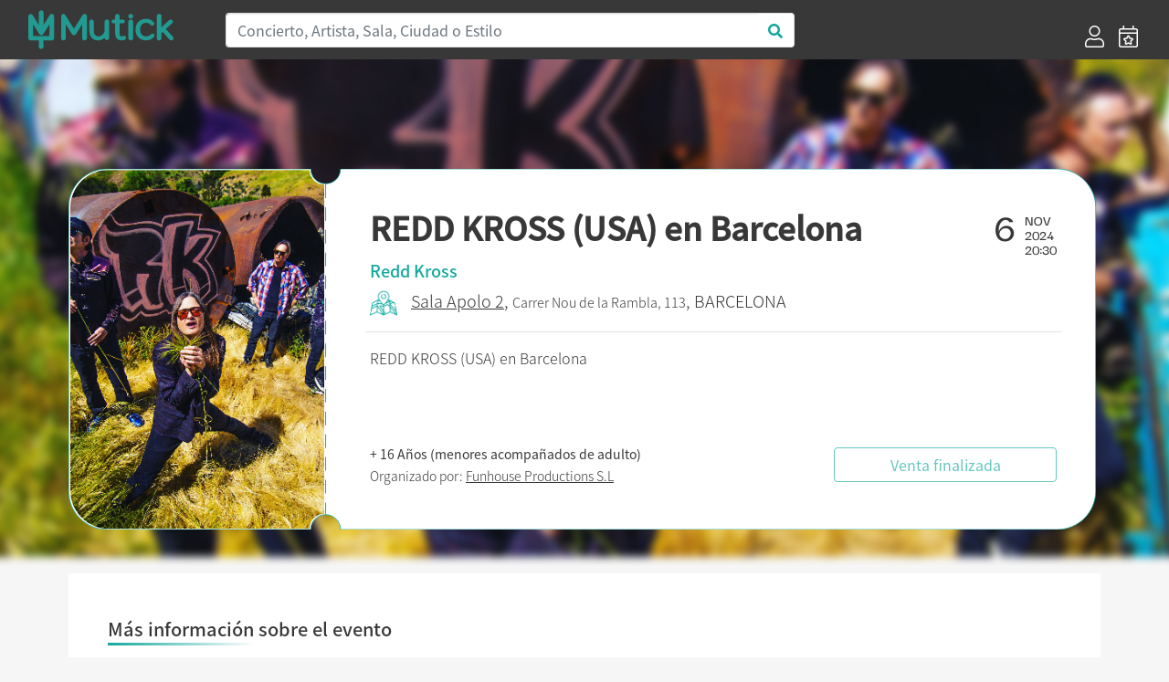

--- FILE ---
content_type: text/html; charset=UTF-8
request_url: https://mutick.com/e/entradas-redd-kross-barcelona
body_size: 8363
content:
<!DOCTYPE html>
<html lang="es">

<head>
    <meta charset="UTF-8">
    
    
    <title>REDD KROSS (USA) en Barcelona  - Mutick</title>
    
    <meta name="description" content="REDD KROSS (USA) en Barcelona">
    <meta name="keywords" content="Mutick, entradas, compra entradas, vende entradas, conciertos, teatro, ticketing, promoción, Madrid, música en directo.">
    <meta http-equiv="X-UA-Compatible" content="IE=edge">
    <meta name="viewport" content="width=device-width, initial-scale=1, shrink-to-fit=no">
    <link rel="apple-touch-icon" sizes="57x57" href="https://mutick.com/templates/mutick/favicons/apple-icon-57x57.png">
    <link rel="apple-touch-icon" sizes="60x60" href="https://mutick.com/templates/mutick/favicons/apple-icon-60x60.png">
    <link rel="apple-touch-icon" sizes="72x72" href="https://mutick.com/templates/mutick/favicons/apple-icon-72x72.png">
    <link rel="apple-touch-icon" sizes="76x76" href="https://mutick.com/templates/mutick/favicons/apple-icon-76x76.png">
    <link rel="apple-touch-icon" sizes="114x114" href="https://mutick.com/templates/mutick/favicons/apple-icon-114x114.png">
    <link rel="apple-touch-icon" sizes="120x120" href="https://mutick.com/templates/mutick/favicons/apple-icon-120x120.png">
    <link rel="apple-touch-icon" sizes="144x144" href="https://mutick.com/templates/mutick/favicons/apple-icon-144x144.png">
    <link rel="apple-touch-icon" sizes="152x152" href="https://mutick.com/templates/mutick/favicons/apple-icon-152x152.png">
    <link rel="apple-touch-icon" sizes="180x180" href="https://mutick.com/templates/mutick/favicons/apple-icon-180x180.png">
    <link rel="icon" type="image/png" sizes="192x192"  href="https://mutick.com/templates/mutick/favicons/android-icon-192x192.png">
    <link rel="icon" type="image/png" sizes="32x32" href="https://mutick.com/templates/mutick/favicons/favicon-32x32.png">
    <link rel="icon" type="image/png" sizes="96x96" href="https://mutick.com/templates/mutick/favicons/favicon-96x96.png">
    <link rel="icon" type="image/png" sizes="16x16" href="https://mutick.com/templates/mutick/favicons/favicon-16x16.png">
    <link rel="manifest" href="https://mutick.com/templates/mutick/favicons/manifest.json">
    <meta name="msapplication-TileColor" content="#ffffff">
    <meta name="msapplication-TileImage" content="https://mutick.com/templates/mutick/favicons/ms-icon-144x144.png">
    <meta name="theme-color" content="#ffffff">

    <meta name="facebook-domain-verification" content="ajx68myuucgx6486himgf2r9pnyv8o" />

    <link rel="stylesheet" href="https://mutick.com/templates/mutick/mutick.css">
    
    <script type="application/ld+json">{
                  "@context": "http://schema.org",
                  "@type": "Organization",
                  "logo": "https://mutick.com/templates/mutick/img/logo.svg",
                  "name": "Mutick",
                  "url": "https://mutick.com/",
                  "sameAs": [
                    "https://www.facebook.com/Mutick.es",
                    "https://twitter.com/mutick_es",
                    "https://www.instagram.com/mutick_com/",
                    "https://www.linkedin.com/company/mutick/",
                    "https://www.tiktok.com/@mutick_com"
                  ]
                }</script>    <script type="application/ld+json">{
                  "@context": "http://schema.org",
                  "@type": "WebSite",
                  "name": "Mutick",
                  "url": "https://mutick.com/",
                  "potentialAction": {
                    "@type": "SearchAction",
                    "query-input": "required name=search_term_string",
                    "target": "https://mutick.com/buscador?s={search_term_string}"
                  }
                }</script>
    <link rel="canonical" href="https://mutick.com/e/entradas-redd-kross-barcelona" />

<meta itemprop="name" content="REDD KROSS (USA) en Barcelona " />
<meta itemprop="description" content="REDD KROSS (USA) en Barcelona" />
<meta itemprop="image" content="https://mutick.com/img/eventos/919edeb3-7aee-4943-87dd-c37a420830bd/919edeb3-7aee-4943-87dd-c37a420830bd_cartel.JPEG" />

<meta property="og:title" content="REDD KROSS (USA) en Barcelona " />
<meta property="og:locale" content="es_ES" />
<meta property="og:type" content="activity" />
<meta property="og:description" content="REDD KROSS (USA) en Barcelona" />
<meta property="og:image" content="https://mutick.com/img/eventos/919edeb3-7aee-4943-87dd-c37a420830bd/919edeb3-7aee-4943-87dd-c37a420830bd_cartel.JPEG" />
<meta property="og:url" content="https://mutick.com/e/entradas-redd-kross-barcelona" />
<meta property="og:site_name" content="mutick.com" />

<meta name="twitter:card" content="summary_large_image" />
<meta name="twitter:title" content="REDD KROSS (USA) en Barcelona " />
<meta name="twitter:description" content="REDD KROSS (USA) en Barcelona" />
<meta name="twitter:image" content="https://mutick.com/img/eventos/919edeb3-7aee-4943-87dd-c37a420830bd/919edeb3-7aee-4943-87dd-c37a420830bd_cartel.JPEG" />



<script data-n-head="ssr" type="application/ld+json">{"@context": "https://schema.org","@type": "Event","name": "REDD KROSS (USA) en Barcelona","url": "https://mutick.com/e/entradas-redd-kross-barcelona","startDate": "2024-11-06T20:30:00+0100","endDate": "2024-11-06T23:30:00+0100","eventStatus": "https://schema.org/EventScheduled","image": "https://mutick.com/img/eventos/919edeb3-7aee-4943-87dd-c37a420830bd/919edeb3-7aee-4943-87dd-c37a420830bd_cartel.JPEG","description": "REDD KROSS (USA) en Barcelona", "organizer": {"@type": "Organization","name": "Funhouse Productions S.L","url": "https://mutick.com/o/funhouse-productions-s-l","image": "https://mutick.com/img/promotores/120/funhouse-productions-s-l-logo.jpeg"}, "eventAttendanceMode": "https://schema.org/OfflineEventAttendanceMode","location": {"@type": "Place","name": "Sala Apolo 2","url": "https://mutick.com/v/sala-apolo-2","address": {"@type": "PostalAddress","streetAddress": "Nou de la Rambla, 113","addressLocality": "Barcelona","postalCode": "08004","addressRegion": "Barcelona","addressCountry": "ES"}}, "performer": {"@type": "PerformingGroup","name": "Redd Kross","url": "https://mutick.com/a/redd-kross"}, "offers": [{"@type": "Offer","name": "Entrada General + 16 años","description": "taquilla 30€- útlimas entradas a la venta!","url": "https://mutick.com/e/entradas-redd-kross-barcelona","price": "25.0000","priceCurrency": "EUR","availability": "https://schema.org/InStock","validFrom": "2024-06-26","validThrough": "2024-11-06T23:30:00"}]}</script>

<link rel="stylesheet" href="/assets/js/air-datepicker/css/datepicker.min.css">
<link rel="stylesheet" href="/assets/js/fullcalendar-5.1.0/main.min.css">
<style>
    #imagen-portada:before {
        background-image: url('/img/eventos/919edeb3-7aee-4943-87dd-c37a420830bd/919edeb3-7aee-4943-87dd-c37a420830bd_portada.JPEG');
    }


</style>    
    
    <!-- Virtual -->
    
    <!-- Google Tag Manager -->
    <script>(function(w,d,s,l,i){w[l]=w[l]||[];w[l].push({'gtm.start':
    new Date().getTime(),event:'gtm.js'});var f=d.getElementsByTagName(s)[0],
    j=d.createElement(s),dl=l!='dataLayer'?'&l='+l:'';j.async=true;j.src=
    'https://www.googletagmanager.com/gtm.js?id='+i+dl;f.parentNode.insertBefore(j,f);
    })(window,document,'script','dataLayer','GTM-PSCJGRP');</script>
    <!-- End Google Tag Manager -->

    <!-- Meta Pixel Code -->
    <script>
    !function(f,b,e,v,n,t,s)
    {if(f.fbq)return;n=f.fbq=function(){n.callMethod?
    n.callMethod.apply(n,arguments):n.queue.push(arguments)};
    if(!f._fbq)f._fbq=n;n.push=n;n.loaded=!0;n.version='2.0';
    n.queue=[];t=b.createElement(e);t.async=!0;
    t.src=v;s=b.getElementsByTagName(e)[0];
    s.parentNode.insertBefore(t,s)}(window, document,'script',
    'https://connect.facebook.net/en_US/fbevents.js');
    fbq('init', '2715299022027415');
    fbq('track', 'PageView');
    </script>
    <!-- End Meta Pixel Code -->

</head>

<body class="d-flex flex-column min-vh-100 section-evento device-desktop">
    <!-- Google Tag Manager (noscript) -->
    <noscript><iframe src="https://www.googletagmanager.com/ns.html?id=GTM-PSCJGRP"
    height="0" width="0" style="display:none;visibility:hidden"></iframe></noscript>
    <!-- End Google Tag Manager (noscript) -->
    
    <!-- Meta Pixel Code (noscript) -->
    <noscript><img height="1" width="1" style="display:none"
    src="https://www.facebook.com/tr?id=2715299022027415&ev=PageView&noscript=1"
    /></noscript>
    <!-- End Meta Pixel Code -->

        <!-- ***** Cabecera ***** -->
    <header id="header-area" class="sticky-top bg-secondary">
        <div class="main-header-area">
            <nav class="navbar navbar-expand-lg bg-secondary">
                <div id="logo" class="navbar-brand col-sm-20 col-md-4 d-flex align-items-center">
                    <a href="https://mutick.com/" title="Inicio" class="w-100">                         <img class="img-fluid"
                             src="https://mutick.com/templates/mutick/img/logo.svg"
                             alt="REDD KROSS (USA) en Barcelona  - Mutick"
                             width="159" height="48"                            />
                    </a>                 </div>
                
                <button class="navbar-toggler" type="button" data-toggle="collapse" data-target="#navbarSupportedContent" aria-controls="navbarSupportedContent" aria-expanded="false" aria-label="Toggle navigation">
                    <i class="far fa-bars fa-2x text-white"></i>
                </button>

                <div class="collapse navbar-collapse bg-secondary" id="navbarSupportedContent">
                    <div class="col-md-15 col-sm-24 d-none d-lg-block"><form id="header-buscador" action="/buscador" class="form-inline">
                    <div class="input-group w-100">
                        <input class="form-control col-sm-24 border-right-0 border" type="search" placeholder="Concierto, Artista, Sala, Ciudad o Estilo" id="header-buscar" name="s">
                        <span class="input-group-append">
                            <button class="btn text-primary bg-white border-left-0 border buscador-send" type="button" data-zone="header">
                                <i class="fa fa-search"></i>
                            </button>
                          </span>
                    </div>
                </form></div>
                                            <ul class="ml-4 ml-md-auto navbar-nav align-self-end">
                                                            <li class="nav-item d-flex align-items-center px-lg-2">
                                    <a href="https://mutick.com/login" title="Acceder">
                                        <i class="d-none d-lg-block fal fa-user fa-1-5x"></i>
                                        <span class="d-block d-md-none">Acceder</span></a>
                                </li>
                                <li class="nav-item d-flex align-items-center px-lg-2">
                                    <a href="https://mutick.com/e/crear" title="Crear Evento">
                                        <i class="d-none d-lg-block fal fa-calendar-star fa-1-5x"></i>
                                        <span class="d-block d-md-none">Crear Evento</span></a>
                                </li>
                                
                        </ul>
                                        </div>
            </nav>
        </div>
    </header>
    <!-- ***** Cabecera END ***** -->
        
    <!-- ***** Contenido ***** -->
    <div id="content" class="flex-grow-1 d-flex flex-column"><section id="eventos" class="container flex-grow-1"
         data-sesiones="false"
         data-evento="entradas-redd-kross-barcelona"
         data-uuid="919edeb3-7aee-4943-87dd-c37a420830bd"
>

    <div id="imagen-portada" class="w-100 d-none d-md-block position-absolute"></div>
    
    <div id="template-entrada" class="row w-100">
        <div id="template-entrada-cartel" class="d-none d-md-block">
            <svg viewBox="0 0 280 395">
              <defs>
                <mask id="mask">
                  <rect fill="#000000" x="0" y="0" width="280" height="395"></rect>
                  <path fill="#ffffff" d="M278,16.2c-8.9,0-16.1-7.3-16.1-16.2H41.8C18.7,0,0,18.8,0,42.1v308.8C0,374.2,18.7,393,41.8,393h220.1 c0-9,7.2-16.2,16.1-16.2V16.2z"></path>
                </mask>
              </defs>
              <image mask="url(#mask)" xmlns:xlink="http://www.w3.org/1999/xlink" xlink:href="/img/eventos/919edeb3-7aee-4943-87dd-c37a420830bd/919edeb3-7aee-4943-87dd-c37a420830bd_cartel.JPEG" width="280" height="395"></image>
            </svg>
        </div>
        <div id="template-entrada-info" class="col flex-grow-1 d-flex flex-column px-3 px-lg-5 py-2 pt-3 py-lg-3 py-xl-5">
            <div class="row">
                <div class="col template-entrada-nombre-evento">
                    <h1>REDD KROSS (USA) en Barcelona </h1>
                </div>
                <div class="col-auto d-none d-md-block">
                    <div class="row">
                        <div class="col template-entrada-fecha-dia">6</div>
                        <div class="col template-entrada-fecha-resto">
                            NOV<br />2024<br />20:30                        </div>
                    </div>
                </div>
            </div>
            <div class="row d-md-none">
                <div class="col">
                    6 NOVIEMBRE de 2024 a las 20:30                </div>
            </div>
            <div class="row mt-1">
                <div class="col text-primary template-entrada-artistas">
                    Redd Kross                </div>
            </div>
            <div class="row mt-2">
                <div class="col template-entrada-localizacion">
                    <a class="evento-como-llegar" target="_blank" href="https://www.google.com/maps?saddr=My+Location&daddr=41.3743117,2.1695413&z=14"><img src="/img/icono_mapa_mutick.png" width="30" title="Cómo legar" alt="Cómo legar" /></a><a href="https://mutick.com/v/sala-apolo-2"title="Mas eventos de Sala Apolo 2 - Barcelona">Sala Apolo 2</a>, <small>Carrer Nou de la Rambla, 113</small>, BARCELONA<strong class="d-block d-md-none mt-2"><small>+ 16 Años (menores acompañados de adulto)</small></strong>                </div>
            </div>

            <div class="row d-none d-lg-block">
                <div class="col my-3 border-top"></div>
            </div>

            <div class="row d-none d-lg-block">
                <div class="col template-entrada-descripcion">
                    REDD KROSS (USA) en Barcelona                </div>
            </div>

            <div class="row mt-auto justify-content-center justify-content-lg-between align-items-center">
                <div class="col template-entrada-organizado d-none d-lg-block">
                    <strong>+ 16 Años (menores acompañados de adulto)</strong><br />Organizado por: <a href="https://mutick.com/o/funhouse-productions-s-l"
                                  title="Mas eventos de Funhouse Productions S.L"
                                  class="">Funhouse Productions S.L</a>                </div>
                <div class="col-24 col-md-16 col-lg-8 mt-3 mt-md-0">
                    <div class="btn btn-outline-primary w-100 disabled" disabled >Venta finalizada</div>                </div>
            </div>
        </div>
    </div>

    <div id="evento-informacion" class="bg-white mt-0 mt-md-5 p-3 p-lg-5">
        <div class="row d-md-none mb-4">
            <div class="col-24 mt-3 mb-4 border-top"></div>
            <div class="col-24">
                <picture class="img-fluid w-100">
                    <source srcset="/img/eventos/919edeb3-7aee-4943-87dd-c37a420830bd/919edeb3-7aee-4943-87dd-c37a420830bd_cartel.JPEG.webp" type="image/webp">
                    <img src="/img/eventos/919edeb3-7aee-4943-87dd-c37a420830bd/919edeb3-7aee-4943-87dd-c37a420830bd_cartel.JPEG" class="img-fluid w-100" width="" height="" alt="REDD KROSS (USA) en Barcelona " />
                </picture>            </div>
             <div class="col-24 template-entrada-descripcion">
                REDD KROSS (USA) en Barcelona            </div>
        </div>

        <div class="row">
            <h2 class="d-flex mutick-line-bottom">Más información sobre el evento</h2>
            <div id="evento-informacion-descipcion" class="col-24 mt-4 text-break">
                <?xml encoding="utf-8" ?><p>Entradas&nbsp;REDD KROSS (USA) en Barcelona</p><p><text class="_textbox_1ythq_15" direction="ltr" height="8.5679931640625" lengthadjust="spacingAndGlyphs" textlength="91.0559883117676" x="57.9360008239746" y="-714" data-test="textbox"><br class="Apple-interchange-newline">Los hermanos Je</text><text class="_textbox_1ythq_15" direction="ltr" height="8.66400146484375" lengthadjust="spacingAndGlyphs" textlength="6.79200744628906" x="149.399993896484" y="-714" data-test="textbox">ff</text><text class="_textbox_1ythq_15" direction="ltr" height="8.77197265625" lengthadjust="spacingAndGlyphs" textlength="374.52001953125" x="159.515991210938" y="-714" data-test="textbox" id="highlight-tooltip-target">y Steve McDonald formaron Redd Kross (originalmente Red Cross) en&nbsp;</text><text class="_textbox_1ythq_15" direction="ltr" height="8.77197265625" lengthadjust="spacingAndGlyphs" textlength="465.99588394165" x="57.9360008239746" y="-700" data-test="textbox">Hawthorne, California, a finales de los a&ntilde;os 70. Su primer show fue como teloneros de</text><text class="_textbox_1ythq_15" direction="ltr" height="9.239990234375" lengthadjust="spacingAndGlyphs" textlength="454.272006988525" x="57.9360008239746" y="-686" data-test="textbox">Black Flag y lanzaron su disco debut, el m&iacute;tico EP &ldquo;Posh Boy&rdquo;, en 1980 cuando s&oacute;lo&nbsp;</text><text class="_textbox_1ythq_15" direction="ltr" height="9.239990234375" lengthadjust="spacingAndGlyphs" textlength="465.599884033203" x="57.1080017089844" y="-672" data-test="textbox">ten&iacute;an 17 y 13 a&ntilde;os respectivamente y nos presenta al que fuera segundo cantante de</text><text class="_textbox_1ythq_15" direction="ltr" height="9.239990234375" lengthadjust="spacingAndGlyphs" textlength="471.371982574463" x="57.9360008239746" y="-658" data-test="textbox">Black Flag, Ron Reyes a la bater&iacute;a y al miembro fundador de Circle Jerks, Greg Hetson,</text><text class="_textbox_1ythq_15" direction="ltr" height="9.239990234375" lengthadjust="spacingAndGlyphs" textlength="473.903938293457" x="57.431999206543" y="-644" data-test="textbox">en la guitarra. En 1982 hubo varios cambios en la formaci&oacute;n y supuso el lanzamiento de</text><text class="_textbox_1ythq_15" direction="ltr" height="8.5679931640625" lengthadjust="spacingAndGlyphs" textlength="325.188014984131" x="58.007999420166" y="-630" data-test="textbox">&lsquo;&rsquo;Born Innocent&rsquo;&rsquo;, punto culminante del punk rock americano.&nbsp;</text><text class="_textbox_1ythq_15" direction="ltr" height="9.239990234375" lengthadjust="spacingAndGlyphs" textlength="476.423862457275" x="57.9360008239746" y="-602" data-test="textbox">Los hermanos McDonald han mantenido unidos a Redd Kross a lo largo de las d&eacute;cadas,</text><text class="_textbox_1ythq_15" direction="ltr" height="9.239990234375" lengthadjust="spacingAndGlyphs" textlength="467.520023345947" x="57.8279991149902" y="-588" data-test="textbox">lanzando m&uacute;ltiples &aacute;lbumes de estudio y una gran cantidad de EP y sencillos. <br>Tambi&eacute;n&nbsp;</text><text class="_textbox_1ythq_15" direction="ltr" height="8.5679931640625" lengthadjust="spacingAndGlyphs" textlength="449.099979400635" x="57.7680015563965" y="-574" data-test="textbox">han estado ocupados con diversos proyectos paralelos, como productores de otras&nbsp;</text><text class="_textbox_1ythq_15" direction="ltr" height="9.239990234375" lengthadjust="spacingAndGlyphs" textlength="469.104019165039" x="57.8040008544922" y="-560" data-test="textbox">bandas e incluso en trabajos ocasionales como actores. &iquest;Qu&eacute; son Redd Kross? &iquest;Punk</text><text class="_textbox_1ythq_15" direction="ltr" height="8.77197265625" lengthadjust="spacingAndGlyphs" textlength="448.895992279053" x="57.7319984436035" y="-546" data-test="textbox">rock? &iquest;Psicodelia? &iquest;Heavy Metal? &iquest;Power Pop? Sea lo que sea, la clave es que su</text><text class="_textbox_1ythq_15" direction="ltr" height="9.239990234375" lengthadjust="spacingAndGlyphs" textlength="477.72004699707" x="57.8040008544922" y="-532" data-test="textbox">personalidad es 100% Redd Kross, los estribillos m&aacute;s pegadizos, repletos de poderosos</text><text class="_textbox_1ythq_15" direction="ltr" height="8.5679931640625" lengthadjust="spacingAndGlyphs" textlength="5.11200332641602" x="57.7319984436035" y="-518" data-test="textbox">ri</text><text class="_textbox_1ythq_15" direction="ltr" height="8.66400146484375" lengthadjust="spacingAndGlyphs" textlength="6.79199981689453" x="63.8040008544922" y="-518" data-test="textbox">ff</text><text class="_textbox_1ythq_15" direction="ltr" height="9.239990234375" lengthadjust="spacingAndGlyphs" textlength="446.376029968262" x="70.9560012817383" y="-518" data-test="textbox">s, melod&iacute;as y armon&iacute;as, imposible no sonre&iacute;r y cantar... tal vez hasta incluso bailar.&nbsp;</text><text class="_textbox_1ythq_15" direction="ltr" height="8.66400146484375" lengthadjust="spacingAndGlyphs" textlength="457.620029449463" x="57.9360008239746" y="-504" data-test="textbox">Redd Kross, inclasificables en su quinta esencia es una de esas pocas bandas que no&nbsp;</text><text class="_textbox_1ythq_15" direction="ltr" height="9.239990234375" lengthadjust="spacingAndGlyphs" textlength="470.50806427002" x="57.431999206543" y="-490" data-test="textbox">desentonar&iacute;an lo mismo en un club de dark punk que en el escenario del Enormodome.</text></p><p><text class="_textbox_1ythq_15" direction="ltr" height="9.239990234375" lengthadjust="spacingAndGlyphs" textlength="470.50806427002" x="57.431999206543" y="-490" data-test="textbox"><br></text><br></p>
            </div>
        </div>

        <div id="evento-informacion-otra" class="row flex-column justify-content-center mt-4 mb-5">
            <div class="col-auto text-center evento-informacion-otra-organizado">
                <div class="row">
                    <div class="col-24">
                        <div class="h2">Organizado por</div><a href="https://mutick.com/o/funhouse-productions-s-l"
                                      title="Mas eventos de Funhouse Productions S.L"
                                    >
                                        <p class="m-0"><picture class="img-fluid ">
                    <source srcset="/img/promotores/120/funhouse-productions-s-l-logo.jpeg.webp" type="image/webp">
                    <img src="/img/promotores/120/funhouse-productions-s-l-logo.jpeg" class="img-fluid " width="249" height="199" alt="Funhouse Productions S.L" />
                </picture></p>
                                        <p class="m-0">Funhouse Productions S.L</p></a>                    </div>
                </div>
                <div class="row justify-content-center mt-2">
                    <div class="col-auto d-flex">
                        <div class="boton-blanco">
                            <a href="#" class="" title=""><i class="fas fa-envelope"></i></a>
                        </div>
                        <div class="boton-blanco pointer favoritos-add" data-promotor="funhouse-productions-s-l">
                            <i class="fas fa-heart"></i>
                        </div>
                    </div>
                </div>
            </div>

            <div class="col-auto mt-4 text-center">
                <div class="h2">Etiquetas</div>
                <div class="evento-informacion-otra-tags lista-tags">
                    <div class="lista-tags-tag m-2">
                                        <a href="https://mutick.com/c/rock" title="Eventos de:: Rock">Rock</a>
                                    </div><div class="lista-tags-tag m-2">
                                        <a href="https://mutick.com/a/redd-kross" title="Eventos de:: Redd Kross">Redd Kross</a>
                                    </div>                </div>
            </div>
        </div>
    </div>

    </section>

<div class="modal fade" id="modal-comprar-entradas" tabindex="-1" role="dialog" data-backdrop="static" data-keyboard="false" aria-labelledby="eventoPreviewTitle" aria-hidden="true">
    <div class="modal-dialog modal-xl modal-dialog-centered" role="document">
        <div class="modal-content">
            <div class="modal-header">
                <div class="row w-100">
                    <div class="col">
                        <div id="booking-time" class="text-center text-primary"></div>
                        <div class="modal-title h1">REDD KROSS (USA) en Barcelona </div>
                        <h4 id="modal-comprar-entradas-sala-fecha">
                            <spam id="modal-comprar-entradas-sala">Barcelona, Sala Apolo 2</spam>
                            <spam id="modal-comprar-entradas-fecha"></spam>
                        </h4>
                    </div>
                </div>
                <button type="button" class="close modal-comprar-entradas-close" aria-label="Close">
                    <span aria-hidden="true">&times;</span>
                </button>
            </div>
            <div class="modal-body">
                <div class="row flex-column flex-md-row">
                    <div id="modal-comprar-entradas-datos" class="col col-md-16 py-0 px-0 px-md-4"></div>
                    <div id="modal-comprar-entradas-resumen" class="col col-md-8 p-0">
                        <div class="w-100 sticky-top">
                            <div class="row d-none d-md-block">
                                <div class="col-24">
                                    <picture class="img-fluid ">
                    <source srcset="/img/eventos/919edeb3-7aee-4943-87dd-c37a420830bd/919edeb3-7aee-4943-87dd-c37a420830bd_portada.JPEG.webp" type="image/webp">
                    <img src="/img/eventos/919edeb3-7aee-4943-87dd-c37a420830bd/919edeb3-7aee-4943-87dd-c37a420830bd_portada.JPEG" class="img-fluid " width="" height="" alt="REDD KROSS (USA) en Barcelona " />
                </picture>                                </div>
                            </div>
                            <div id="modal-comprar-entradas-resumen-pedido-mutick" class="row mx-2 my-4">
                                <div class="col-24 h4 pb-1 border-bottom border-secondary">Resumen del pedido</div>
                                <div id="modal-comprar-entradas-resumen-pedido" class="col-24">
                                    <div id="resumen-pedido-lineas">
                                        <div id="entradas-no-seleccionado" class="text-center">No has seleccionado entradas</div>
                                    </div>
                                    <div id="modal-comprar-entradas-resumen-pedido-total" class="row mt-4 font-weight-bold">
                                        <div class="col">Total</div>
                                        <div id="modal-comprar-entradas-resumen-pedido-importe" class="col-auto">0€</div>
                                    </div>
                                </div>
                            </div>
                        </div>
                    </div>
                </div>
            </div>
            <div class="modal-footer"></div>
        </div>
    </div>
</div>

    </div>
    <!-- ***** Contenido END ***** -->

        <!-- ***** PIE ***** -->
    <footer id="footer-area" class="mt-auto bg-secondary">
        <div class="container">
            <div class="row justify-content-between">
                <div class="col-24 col-lg-6">
                    <div class="col-22">
                        <img src="https://mutick.com/templates/mutick/img/logo.svg" width="242" height="73" alt="Mutick" />
                    </div>
                </div>

                <div class="col-24 col-sm-8 col-lg-4">
                                            <div class="single-footer-widget">
                            <h5 class="widget-title">Información</h5>

                            <nav>
                                <ul class="our-link">
                                    <li><a target="_blank" href="//mutick.com/docs/mutick-presentacion-22.pdf">Quienes Somos</a></li>
                                    					<li><a href="mailto:hola@mutick.com">Contacto</a></li>
                                </ul>
                            </nav>
                        </div>
                                        </div>

                <div class="col-24 col-sm-8 col-lg-4">
                                            <div class="single-footer-widget">
                            <h5 class="widget-title">Categorías</h5>

                            <nav>
                                <ul class="our-link"><li><a href="https://mutick.com/c/festival" title="Festival">Festival</a></li><li><a href="https://mutick.com/c/indie" title="Indie">Indie</a></li><li><a href="https://mutick.com/c/metal" title="Metal">Metal</a></li><li><a href="https://mutick.com/c/pop" title="Pop">Pop</a></li><li><a href="https://mutick.com/c/rock" title="Rock">Rock</a></li></ul>                            </nav>
                        </div>
                                        </div>

                <div class="col-24 col-sm-8 col-lg-4">
                                            <div class="single-footer-widget">
                            <h5 class="widget-title">Contacto</h5>

                            <div class="footer-content">
                                <p>
                                                                        <a href="https://wa.me/+34629652791" target="_blank">WhatsApp</a>
                                    <br />
                                    Horario: 10 a 21h                                    <br />
                                    Corazón de María, 64, 28002, Madrid, España                                    <br />
                                    hola@mutick.com                                </p>
                            </div>
                        </div>
                                        </div>

                <div class="col-24 col-sm-8 col-lg-5">
                                            <div class="single-footer-widget">
                            <h5 class="widget-title">Social Media</h5>
                            <div class="footer-social">
                                <ul class="row">
                                    <li class="facebook" title="" data-original-title="Facebook">
                                                <a href="https://www.facebook.com/Mutick.es" data-toggle="tooltip" data-placement="top" title="" data-original-title="Facebook"><i class="fab fa-facebook-f"></i></a></li>
<li class="twitter" title="" data-original-title="Twitter">
                                                <a href="https://twitter.com/mutick_com" data-toggle="tooltip" data-placement="top" title="" data-original-title="Twitter"><i class="fab fa-twitter"></i></a></li>
<li class="instagram" title="" data-original-title="Instagram">
                                                <a href="https://www.instagram.com/mutick_com/" data-toggle="tooltip" data-placement="top" title="" data-original-title="Instagram"><i class="fab fa-instagram"></i></a></li>
                                </ul>
                            </div>
                        </div>
                                            <div class="row">
                        <div class="col-12">
                            <div id="musicos-por-salud" class="">
                                <a href="https://www.musicosporlasalud.org/" target="_blank" title="Músicos por la Salud" rel=“nofollow”>
                                    <img src="/img/Logotipo_MusicosPorLaSalud_blanco.png" width="109" height="80" class="img-fluid" alt="Músicos por la Salud" /></a>
                            </div>
                        </div>
                        <div class="col-12">
                            <div id="turkana" class="">
                                <a href="https://www.cirugiaenturkana.com/" target="_blank" title="Madrid en Vivo" rel=“nofollow”>
                                    <img src="/img/Logo_Turkana.jpg" width="109" height="71" class="img-fluid" alt="Turkana" /></a>
                            </div>
                        </div>
                        <div class="col-12">
                            <div id="madrid-en-vivo" class="">
                                <a href="https://madridenvivo.com/" target="_blank" title="Madrid en Vivo" rel=“nofollow”>
                                    <img src="/img/logo_MEV_blanco.png" width="109" height="71" class="img-fluid" alt="Madrid en Vivo" /></a>
                            </div>
                        </div>
                    </div>
                </div>
            </div>
            
            <div class="row mb-3 justify-content-between">
                <div class="col-24 col-md-4">© Copyright 2026 Mutick</div>
                <div class="col-24 col-md-8 text-center"><img src="/img/metodos_pago.png" class="img-fluid" width="410" height="30" alt="Métodos de pago permitidos" /></div>
                                    <div class="col-24 col-md-11 text-right">
                        <a href="https://mutick.com/condiciones-de-compra" title=""><small>Condiciones de Compra</small></a>
                        |
                        <a href="https://mutick.com/aviso-legal" title=""><small>Aviso Legal</small></a>
                        |
                        <a href="https://mutick.com/politica-de-privacidad" title=""><small>Política de Privacidad</small></a>
                        |
                        <a href="https://mutick.com/politica-de-cookies" title=""><small>Política de Cookies</small></a>
                    </div>
                                </div>
        </div>
    </footer>
    <!-- ***** Footer Area End ***** -->
    
    <script>var mutick_lang = {"name":"Spain","native":"Espa\u00f1a","phone":"34","continent":"EU","capital":"Madrid","currency":"EUR","languages":["es","eu","ca","gl","oc"],"country_iso":"es","locale":"es_ES"};</script>

    <!-- ******* JS ******* -->
    <script src="https://mutick.com/templates/mutick/js/jquery.min.js"></script>
    <script src="https://mutick.com/templates/mutick/js/popper.min.js"></script>
    <script src="https://mutick.com/templates/mutick/js/bootstrap.min.js"></script>
    <script src="/assets/js/jquery.form.min.js"></script>
    <script src="/assets/js/toastr/toastr.min.js"></script>
    <link rel="stylesheet" href="/assets/js/toastr/toastr.css">
    <script src="/assets/js/jquery-validation/jquery.validate.min.js"></script>
    <script src="/assets/js/jquery-validation/additional-methods.min.js"></script>
    <script src="/assets/js/jquery-validation/localization/messages_es.min.js"></script>    
        
    <!-- Propio -->
    <script src="/assets/js/functions.min.js"></script>
    <script src="/assets/js/init.min.js"></script>
    
    <script src="/assets/js/air-datepicker/js/datepicker.min.js"></script>
<script src="/assets/js/air-datepicker/js/i18n/datepicker.es.js"></script>
<script src="/assets/js/momentjs-2.27.0/moment.min.js"></script>
<script src="/assets/js/fullcalendar-5.1.0/main.min.js"></script>
<script src="/assets/js/fullcalendar-5.1.0/locales/es.js"></script>
<script src="/assets/js/comprar_entradas.min.js"></script>



</body>

</html>


--- FILE ---
content_type: application/javascript
request_url: https://mutick.com/assets/js/init.min.js
body_size: 2356
content:
!function(){function e(){}for(var o,a=["assert","clear","count","debug","dir","dirxml","error","exception","group","groupCollapsed","groupEnd","info","log","markTimeline","profile","profileEnd","table","time","timeEnd","timeStamp","trace","warn"],t=a.length,r=window.console=window.console||{};t--;)r[o=a[t]]||(r[o]=e)}();const lang=get_json("/opt/lang");$(function(){$("button.buscador-send").on("click",function(){return""==$("#"+$(this).data("zone")+"-buscar").val()?(create_alert("alert",lang.buscador.vacio),""):$("#"+$(this).data("zone")+"-buscar").val().length<=2?(create_alert("alert",lang.buscador.corto),""):void $("#"+$(this).data("zone")+"-buscador").submit()}),$('[data-toggle="tooltip"]').tooltip(),$(window).scroll(function(){$(window).scrollTop()>=$("#header-area").innerHeight()?$("#header-area").addClass("sticky"):$("#header-area").removeClass("sticky")}),$("#language-select .dropdown-item").on("click",function(){$.ajax({async:!1,global:!1,url:"/opt/cambiar-idioma",data:{lang:$(this).data("lang")},method:"post",dataType:"json"}).done(function(e){!0===e.result?location.reload():console.log(e)})}),$("body").on("click",".favoritos-add",function(){var a={evento:$(this).data("evento"),artista:$(this).data("artista"),promotor:$(this).data("promotor"),sala:$(this).data("sala"),ciudad:$(this).data("ciudad")};if($.each(a,function(e,o){void 0!==o&&""!==o&&null!==o||delete a[e]}),Object.size(a)<=0)return!1;$.post("/opt/favoritos-add",a,function(e){!0!==e.status?create_alert("alert",lang.error):create_alert("ok",lang.genericos.ok)})}),$(".favoritos-del").on("click",function(){var e=$(this).data("favorito");create_alert("ok",lang.mi_cuenta.mis_favoritos.mensajes.modal_alert,{title:"",buttons:{ok:{id:"favorito-del-confirm",text:"Borrar",class:"btn-danger",action:"close"},close:{text:"Cancelar"}}}),$("#favorito-del-confirm").on("click",function(){$.post("/opt/favoritos-del",{favorito:e},function(e){!0!==e.status?create_alert("error",lang.error):location.reload()})})}),$(".input-group-prepend").on("click",function(){$(this).next().focus()}),$(document).on("input",'[data-auto-height="true"]',function(){$(this).prop("style").cssText="height:auto;",$(this).prop("style").cssText="height:"+$(this).prop("scrollHeight")+"px"}),$("#select-pais").on("change",function(){if(1<=$('[name="codigo_postal"]').length&&$('[name="codigo_postal"]').attr("placeholder",$(this).find(":selected").data("format-cp")),1<=$('[name="provincia"]').length){var t=$('[name="provincia"]').val(),e=get_json("/opt/provincias?pais="+$(this).val());if(empty(e))return"";var r=$("<select/>");$.each(e,function(e,o){var a=$("<option>",{value:o.id,text:o.nombre});o.id==t&&a.attr("selected","selected"),r.append(a)}),$('[name="provincia"]').html(r.html())}}),1<=$("#select-pais").length&&$("#select-pais").change(),jQuery.validator.addMethod("valid_CP",function(e,o,a){a=("SELECT"==$(a).prop("nodeName")?$(a).find(":selected"):$(a)).data("format-cp");return a="^"+(a=(a=(a=(a=a.replace(/N/gi,"[0-9]")).replace(/L/gi,"[a-zA-Z]")).replace(/C/gi,"[a-zA-Z]{2}")).replace(/\s/gi,"\\s?"))+"$",new RegExp(a).test(e.toString().trim())},lang.registro.mensajes.codigo_postal),$("#formulario-registro").validate({lang:"es",errorClass:"input-error",errorElement:"span",rules:{email:{email:!0},telefono:{number:!0},codigo_postal:{valid_CP:"#select-pais"},password:{minlength:6},password_confirm:{minlength:6,equalTo:"#password"}},errorPlacement:function(e,o){"checkbox"==o.attr("type")?o.closest(".pretty").find(".state").addClass("pretty-error"):e.insertAfter(o)},invalidHandler:function(e,o){create_alert("ops",lang.registro.mensajes.faltan_campos)},submitHandler:function(e){$(e).attr("action","/opt/registro"),$(e).ajaxSubmit(function(e){void 0===e.status||"true"!=e.status&&1!=e.status?$("#registro-msg").html("").append(e.msg).removeClass("d-none"):($("#formulario-registro").addClass("d-none"),$("#data-register").append(e.msg),$("button.close").on("click",function(){location.reload()}))})}}),$("#formulario-reset-password").validate({lang:"es",errorClass:"input-error",errorElement:"span",rules:{email:{email:!0}},invalidHandler:function(e,o){create_alert("ops",lang.registro.mensajes.faltan_campos)},submitHandler:function(e){$(e).attr("action","/opt/reset-password"),$(e).ajaxSubmit(function(e){$(".alert.alert-danger").remove(),!0===e.status?$("#data-reset-password").html(e.msg):$(e.msg).insertBefore($("#formulario-reset-password"))})}}),$(".login-social").on("click",function(){provider=$(this).data("provider"),url="/login-social?provider="+provider;window.open(url,"authWindow","scrollbars=yes");return!1}),0<$(".selector-fechas").length&&create_datepicker(),mostrar_limite_inputs(),campos_obligatorios(),$("#form-guardar").on("click",function(){var e=$($(this).data("form"));console.log(e)}),$(".modal.modal-auto-show").each(function(){$(this).modal("show")}),$(".contacto-promotor").on("click",function(){var e={title:$(this).data("promotor"),content:'<form id="formulario-contacto-promotor"><div class="row">  <div class="col-24">      <label for="nombre" class="col-form-label">'+lang.genericos.contacto.campos.nombre.label+'</label>      <input type="text" id="nombre" name="nombre" class="form-control" value="" required/>  </div></div><div class="row">  <div class="col-24">      <label for="email" class="col-form-label">'+lang.genericos.contacto.campos.email.label+'</label>      <input type="text" id="email" name="email" class="form-control" value="" required/>  </div></div><div class="row">  <div class="col-24">      <label for="telefono" class="col-form-label">'+lang.genericos.contacto.campos.telefono.label+'</label>      <input type="tel" id="telefono" name="telefono" class="form-control" value="" required/>  </div></div><div class="row">  <div class="col-24">      <label for="asunto" class="col-form-label">'+lang.genericos.contacto.campos.asunto.label+'</label>      <input type="text" id="asunto" name="asunto" class="form-control" value="" required/>  </div></div><div class="row">  <div class="col-24">      <label for="mensaje" class="col-form-label">'+lang.genericos.contacto.campos.mensaje.label+'</label>      <textarea id="mensaje" name="mensaje" class="form-control limite-texto" maxlength="'+lang.genericos.contacto.campos.mensaje.max_length+'"required></textarea>  </div></div></form>'},o={class_title:"h3",outside_close:!0,buttons:{save:{text:lang.genericos.btn_enviar,id:"enviar-contacto",class:"btn-primary"},close:{}}},o=create_modal(e,o);$("#"+o).on("click","#enviar-contacto",function(){console.log("click"),$("#formulario-contacto-promotor").validate({lang:mutick_lang.languages[0],errorClass:"input-error",errorElement:"span",rules:{email:{email:!0},telefono:{number:!0}},errorPlacement:function(e,o){"checkbox"==o.attr("type")?o.closest(".pretty").find(".state").addClass("pretty-error"):e.insertAfter(o)},submitHandler:function(e){console.log($(e).serializeArray())}}),$("#formulario-contacto-promotor").submit()})})});